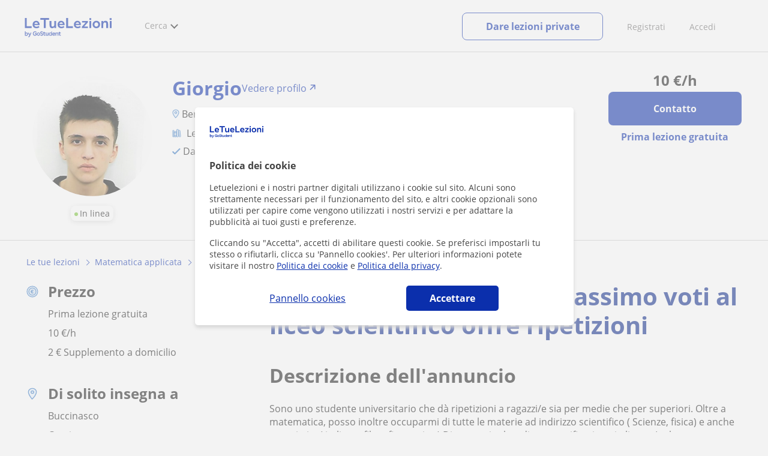

--- FILE ---
content_type: text/html; charset=utf-8
request_url: https://www.letuelezioni.it/analytics/?&ref=&updateLastSubcategorySearch=259
body_size: 1864
content:
<div id="div_pp_notice">

<div class="cookiesnoticev2 steps step1">
    <div class="header">
        <img src="https://d1reana485161v.cloudfront.net/i/logo_letuelezioni_v4.svg" srcset="https://d1reana485161v.cloudfront.net/i/logo_letuelezioni_v4.svg 1x, https://d1reana485161v.cloudfront.net/i/logo_letuelezioni_v4.svg 2x" width="91" height="34" alt="Letuelezioni.it" /></a>
    </div>
    <div class="scrollable">
        <div class="step1">
            <p class="tit">Politica dei cookie</p>
            <p>Letuelezioni e i nostri partner digitali utilizzano i cookie sul sito. Alcuni sono strettamente necessari per il funzionamento del sito, e altri cookie opzionali sono utilizzati per capire come vengono utilizzati i nostri servizi e per adattare la pubblicità ai tuoi gusti e preferenze.</p>
            <p>Cliccando su "Accetta", accetti di abilitare questi cookie. Se preferisci impostarli tu stesso o rifiutarli, clicca su 'Pannello cookies'. Per ulteriori informazioni potete visitare il nostro <a href="https://www.letuelezioni.it/blog/politica-sui-cookie" target="_blank">Politica dei cookie</a> e <a href="/info/policy.aspx" target="_blank">Politica della privacy</a>. </p>
        </div>
        <div class="step2 contentfromserver">
           
        </div>
    </div>
    <div class="footer">
        <div class="boton transp step1 step_toggler">Pannello cookies</div>
        <!--<div class="boton transp step2 step_toggler">Torna</div>-->
        
        <div class="boton primary aceptar-all step1" data-button="1">Accettare</div>
        <div class="boton secondary aceptar step2" data-button="3">Accettare la selezione</div>
        <div class="boton primary aceptar-all step2" data-button="4">Accettare tutti</div>
    </div>
    <input name="ctl00$cookiesAnaliticas" type="hidden" id="cookiesAnaliticas" value="&quot;{\&quot;All\&quot;:false,\&quot;_ga\&quot;:false,\&quot;source\&quot;:false,\&quot;_gid\&quot;:false,\&quot;_gat\&quot;:false,\&quot;_hj\&quot;:false,\&quot;optimizely\&quot;:false,\&quot;npv\&quot;:false,\&quot;nv\&quot;:false,\&quot;tf\&quot;:false}&quot;" />
    <input name="ctl00$cookiesFuncionales" type="hidden" id="cookiesFuncionales" value="&quot;{\&quot;All\&quot;:false,\&quot;g_state\&quot;:false,\&quot;lastsearch\&quot;:false,\&quot;TCP_ms\&quot;:false,\&quot;TCP_UI\&quot;:false,\&quot;classgap_apt\&quot;:false,\&quot;applus2\&quot;:false}&quot;" />
    <input name="ctl00$cookiesPublicidad" type="hidden" id="cookiesPublicidad" value="&quot;{\&quot;All\&quot;:false,\&quot;__gads\&quot;:false,\&quot;datr_usida\&quot;:false}&quot;" />
</div>
<script>$('#pp').addClass('v2 display');</script>
<script type="text/javascript" src="https://d1reana485161v.cloudfront.net/cookies.min.js?v=2102"></script>

</div>



--- FILE ---
content_type: image/svg+xml
request_url: https://d1reana485161v.cloudfront.net/img/icons/books.svg
body_size: 457
content:
<svg width="16" height="15" viewBox="0 0 16 15" fill="none" xmlns="http://www.w3.org/2000/svg">
<rect x="1" y="2.34399" width="2" height="11.6561" rx="0.474353" fill="#D7E5F4" stroke="#387BC7" stroke-width="0.948706" stroke-linejoin="round"/>
<rect x="3.5" y="4.37109" width="4" height="9.62896" rx="0.474353" fill="#D7E5F4" stroke="#387BC7" stroke-width="0.948706" stroke-linejoin="round"/>
<rect x="8" y="0.823486" width="3" height="13.1765" rx="0.474353" fill="#D7E5F4" stroke="#387BC7" stroke-width="0.948706" stroke-linejoin="round"/>
<path fill-rule="evenodd" clip-rule="evenodd" d="M13.2018 2.34741L11.9393 2.48203C11.5918 2.51909 11.3399 2.8485 11.379 3.2137L12.4702 13.3998C12.5096 13.765 12.8256 14.0333 13.1731 13.9966L14.4356 13.8619C14.7831 13.8249 15.0349 13.4955 14.9959 13.1303L13.9062 2.94574C13.8652 2.57895 13.5493 2.31035 13.2018 2.34741Z" fill="#D7E5F4" stroke="#387BC7" stroke-width="0.948706" stroke-linejoin="round"/>
<path d="M3.50098 5.96046C3.239 5.96046 3.02662 6.17284 3.02662 6.43481C3.02662 6.69679 3.239 6.90917 3.50098 6.90917V5.96046ZM7.50098 6.90917C7.76295 6.90917 7.97533 6.69679 7.97533 6.43481C7.97533 6.17284 7.76295 5.96046 7.50098 5.96046V6.90917ZM3.50098 11.5352C3.239 11.5352 3.02662 11.7475 3.02662 12.0095C3.02662 12.2715 3.239 12.4839 3.50098 12.4839V11.5352ZM7.50098 12.4839C7.76295 12.4839 7.97533 12.2715 7.97533 12.0095C7.97533 11.7475 7.76295 11.5352 7.50098 11.5352V12.4839ZM3.50098 6.90917H7.50098V5.96046H3.50098V6.90917ZM3.50098 12.4839H7.50098V11.5352H3.50098V12.4839Z" fill="#387BC7"/>
</svg>


--- FILE ---
content_type: application/javascript
request_url: https://d1reana485161v.cloudfront.net/js/block-contact.js?v=2102
body_size: 3971
content:
var reCaptchaLoaded=!1,recaptchaV3Key="";function showContactForm(){setContactInputsValue(),loadContactingUserInfo(),document.querySelectorAll(".popup-toggler").forEach(function(e){e.addEventListener("click",scrollToContactForm)}),document.getElementById("pre_contact_multilead")||document.querySelector("div.card-contact button").addEventListener("click",doContact),document.querySelector("div.card-contact").classList.add("visible"),shouldShowDistrictSelect()}function shouldShowDistrictSelect(){var e,t;"True"===document.querySelector("#is_distrito_select_active").value?(e=getCookie("UU"),t=(t=document.querySelector("#contact_ad_id"))?parseInt(t.value):0,fetch("/api/api/contact/should-show-distritos",{method:"POST",headers:{"Content-Type":"application/x-www-form-urlencoded"},body:new URLSearchParams({uu:e,adId:t.toString()}).toString()}).then(function(e){return e.json()}).then(function(e){var t=document.querySelector("#distritoContenedor"),o=document.querySelector("#selDistrito");!0===e?(t&&(t.style.display="block",t.classList.add("visible")),o&&o.classList.add("visible"),initDistrictSelect()):(t&&(t.style.display="none",t.classList.remove("visible")),o&&o.classList.remove("visible"))}).catch(function(e){var t=document.querySelector("#distritoContenedor"),o=document.querySelector("#selDistrito");t&&(t.style.display="none"),o&&o.classList.remove("visible")})):(e=document.querySelector("#distritoContenedor"),t=document.querySelector("#selDistrito"),e&&(e.style.display="none"),t&&t.classList.remove("visible"))}function initDistrictSelect(){var e=document.querySelector('select[id*="selDistrito"]');e&&(e.style.color="#999",e.addEventListener("change",function(){""===e.value||0===e.selectedIndex?e.style.color="#999":e.style.color="#000"}))}function loadContactingUserInfo(){var e=getTCPUICookie();e&&e.p&&""!==e.p||document.querySelector('div.contact-details input[type="tel"]').classList.add("visible"),e&&e.n?(document.querySelector("div.logged-as").innerHTML=document.querySelector("div.logged-as").innerHTML+" <b>"+e.n+"</b>",document.querySelector("div.log-out").innerHTML=document.querySelector("div.log-out").innerHTML.replace("{0}",e.n),document.querySelector("div.log-out").addEventListener("click",logoutContactingUser),document.querySelector("div.logged-user").classList.add("visible")):showContactInputs()}function setContactInputsValue(){var e=getTCPUICookie();e&&(document.querySelector("div.contact-details input.name").value=e.n,document.querySelector("div.contact-details input.email").value=e.e,e.p)&&(document.querySelector("div.contact-details input.phone").value=e.p)}function showContactInputs(){document.querySelectorAll("div.contact-details input:not([type=checkbox]):not([type=tel]").forEach(function(e){e.classList.add("visible"),e.value=""})}function logoutContactingUser(){var e;"undefined"!=typeof logoutUser&&(logoutUser(),document.querySelector("div.contact-details div.logged-user").classList.remove("visible"),showContactInputs(),(e=document.querySelector('div.contact-details input[type="tel"]')).classList.add("visible"),e.value="")}function scrollToContactForm(){document.querySelector("div.card-contact").scrollIntoView()}function goToContactPage(){document.querySelectorAll(".popup-toggler").forEach(function(e){return e.addEventListener("click",function(e){window.location=e.target.dataset.link})})}showContactForm(),document.addEventListener("DOMContentLoaded",function(){"#contactar2"==window.location.hash&&setTimeout(function(){window.scrollTo(document.querySelector("#contactar2").offsetTop)},500),loadRecaptchaV3Script()});var contactButtonClicked=!1;function doContact(){var o,t,n,e,c,i,r,a,l,d;contactButtonClicked||(o=document.querySelector("div.card-contact button"))&&(contactButtonClicked=!0,o.classList.add("disabled"),o.disabled=!0,isAValidContact()?(t={userId:document.querySelector("#contact_user_id").value,adId:0},document.querySelector("#contact_ad_id")&&(t.adId=parseInt(document.querySelector("#contact_ad_id").value)),c=(null==(c=document.querySelector("#prefixPhoneList"))?void 0:c.value.trim())||"0",e=0,(n=document.getElementById("prefixPhoneListV2"))?(r=document.querySelector("#prefixPhoneListV2 .phone-input"),c=document.querySelector("#selectedPhonePrefix").textContent,(a=document.querySelector("li.selected"))&&(e=parseInt(a.dataset.countryid))):r=document.querySelector("div.contact-details input.phone"),i={name:document.querySelector("div.contact-details input.name").value.trim(),email:document.querySelector("div.contact-details input.email").value.trim(),phone:r.value.trim(),district:(null==(a=document.querySelector("#selDistrito"))?void 0:a.value.trim())||""},r=document.querySelector("div.contact-details textarea").value,a=(null==(a=document.querySelector("div.contact-details input.postal-code"))?void 0:a.value)||"",(l=(null==(l=document.querySelector("#multilead_checkbox"))?void 0:l.checked)||!1)||(d=document.getElementById("hidden_can_create_multilead"))&&(l=d.value),d={uId:t.userId,Name:i.name,Mail:i.email,Text:r,Phone:i.phone,IdAnuncio:t.adId,PostalCode:a,canCreateMultilead:l,PhonePrefix:c,Distrito:i.district,PhonePrefixCountry:e},0<recaptchaV3Key.length&&grecaptcha.ready(function(){grecaptcha.execute(recaptchaV3Key,{action:"submit"}).then(function(e){fetch("/api/api/contact/recaptchav3",{method:"POST",headers:{"Content-Type":"application/json"},body:JSON.stringify({token:e,contactingUserEmail:i.email,contactedUserId:t.userId})})})}),0<t.adId?insertUserEventTracking(33):insertUserEventTracking(34),0<$("#input_contact_tel").length&&""!=$("#input_contact_tel").val()&&sendEventToGoogleAnalytics4({category:"phone_contact_box"}),fetch("/api/api/contact/student-pass",{method:"POST",headers:{"Content-Type":"application/json"},body:JSON.stringify(d)}).then(function(e){return e.json()}).then(function(e){var t;null===e?showContactError(gt("error_generic")):null!==e.MsgError&&""!==e.MsgError?(showContactError(e.MsgError),contactButtonClicked=!1,o.classList.remove("disabled"),o.disabled=!1,1==e.ErrorPhoneFormat&&n.classList.add("errorPhone")):(null!==e.GA4EventId&&""!==e.GA4EventId&&(e.GA4EventId=getGA4EventId(e.GA4EventId),window.dataLayer=window.dataLayer||[],window.dataLayer.push({event:e.GA4EventId})),null!==e.UrlRedirect&&""!==e.UrlRedirect?("True"==$("#hidden_optimizely_is_active").val()&&(callEventOptimizely("contact"),callEventOptimizely((t="1")!=(t=document.getElementById("tipoClase")?document.getElementById("tipoClase").value:t)?"contact_online":"contact_offline"),"15"===(t=body&&body.getAttribute("data-current-website-area"))?callEventOptimizely("contacto_desde_anuncio_profesor"):"28"===t&&callEventOptimizely("contacto_desde_perfil_profesor"),0<$("#input_contact_tel").length&&""!=$("#input_contact_tel").val()&&callTrackingOptimizely("cs-phone-filled","event"),isGostudentSubject()&&callEventOptimizely("lead_materia_gostudent"),""!=getCookie("Clicked_Card_Top_Tutor")?callEventOptimizely("contact_con_top_tutor_slider"):callEventOptimizely("contact_no_top_tutor_slider"),deleteCookie("Clicked_Card_Top_Tutor")),window.location.href=e.UrlRedirect):showContactError(gt("error_generic")))}).catch(function(){showContactError(gt("error_generic"))})):(o.classList.remove("disabled"),o.disabled=!1,contactButtonClicked=!1))}function isAValidContact(){var e=document.querySelector("div.contact-details input.name");if(e&&!e.value)return showContactError(gt("error_name")),!1;e=document.querySelector("div.contact-details input.email");if(e&&!e.value)return showContactError(gt("error_email")),!1;e=document.querySelector("div.contact-details input.postal-code");if(e&&5<e.value.length)return showContactError(gt("error_postal_code")),!1;if(!document.querySelector("div.contact-details textarea").value)return showContactError(gt("error_message")),!1;e=document.querySelector("#terms_checkbox");if(e&&!e.checked)return showContactError(gt("error_terms")),!1;e=document.querySelector("#selDistrito");if(e){var t=e.classList.contains("visible")||null!==e.offsetParent;if(t&&(""===e.value||"0"===e.value))return showContactError(gt("error_district")),!1}return!0}function showContactError(e){alert(e),document.querySelector("div.card-contact button").classList.remove("disabled")}function callEventOptimizely(e){window.optimizelyEdge=window.optimizelyEdge||[],window.optimizelyEdge.push({type:"event",eventName:e})}function isGostudentSubject(){var e=getCookie("lastsearch");return""!==e&&!!((e=JSON.parse(e))&&e.hasOwnProperty("SubCategoriaId")&&0<e.SubCategoriaId)&&[1,2,3,4,5,6,7,8,10,11,12,13,14,15,16,17,18,19,20,21,22,23,24,25,26,30,35,36,38,45,47,48,55,59,60,61,66,68,69,77,81,83,84,85,91,95,104,106,107,116,126,137,143,155,171,184,199,204,205,206,208,211,214,215,218,219,221,230,237,238,239,246,248,252,255,259,262,264,270,271,282,285,286,296,299,302,307,313,319,328,329,330,332,334,342,350,372,375,376,397,398,399,400,416,417,418,419,420,421,425,426,427,428,429,430,431,432,434,435].includes(e.SubCategoriaId)}function loadRecaptchaV3Script(){var e=document.querySelector("#recaptchav3Key");if(0==(recaptchaV3Key=e?e.value:recaptchaV3Key).length)return!1;document.querySelectorAll("#input_contact_name, #input_contact_email, #input_contact_tel, #input_contact_text").forEach(function(e){e.addEventListener("focus",function(){var e;reCaptchaLoaded||((e=document.createElement("script")).setAttribute("src","https://www.google.com/recaptcha/api.js?render=".concat(recaptchaV3Key)),document.body.appendChild(e),reCaptchaLoaded=!0)})})}function getGA4EventId(e){return $("#isTopTutorsActive")&&"True"==$("#isTopTutorsActive").val()&&$("#scriptEventSelectItem")&&$("#scriptEventSelectItem").val(),e}function suggestTopEmailDomains(){showSuggestTopEmailsDomains(getSuggestTopEmailDomainsToShow())}function getSuggestTopEmailDomainsToShow(){return $("#top_email_domains").val()&&(domains=$("#top_email_domains").val().split(",")).length&&(email=$("#input_contact_email").val())&&email.includes("@")?(emailParts=email.split("@"),domainsToShow=1==emailParts.length?domains:(domainBeginning=emailParts[1],domains.filter(function(e){return e!=domainBeginning&&e.startsWith(domainBeginning)}))):[]}function showSuggestTopEmailsDomains(e){var o;$("#suggested_domains").remove(),e.length&&((o=document.createElement("div")).id="suggested_domains",e.forEach(function(e){var t=document.createElement("div");t.innerHTML=email.split("@")[0]+"@<strong>"+e+"</strong>",t.setAttribute("domain",e),o.appendChild(t)}),$("#input_contact_email").after(o))}function suggestedDomainClicked(){clickedDomain=$(this).attr("domain"),$("#suggested_domains").remove(),$("#input_contact_email").val(email.split("@")[0]+"@"+clickedDomain)}function LoadPrefixPhone(){var e=document.getElementById("input_contact_tel");e&&null!==e.offsetParent&&document.getElementById("prefixPhoneList").classList.add("show-select")}function LoadPrefixPhoneV2(){var e=document.getElementById("input_contact_tel");e&&null!==e.offsetParent&&(document.getElementById("prefixPhoneListV2").classList.add("show-select"),e.classList.remove("visible"))}function LoadTestABPrefixPhone(){var e,t,o;isCookieAuthorisedByUser("analiticas","_ga")&&!userIsLogged()&&(t=(e=getCookie("UU"))%2==0?0:1,o=document.getElementById("prefixPhoneList"),1==t&&o.classList.add("show-select"),setTestAB({CFG:getCookie("cfg")||getCookie("cfg2"),Status:2,TestId:57,InTest:t,UniqueUserId:e,UserAgent:getIntOrDefault(getCookie("ua")),EventType:1,UserId:0}))}$("#input_contact_email").on("keyup",suggestTopEmailDomains),$(".no-logged-user").on("click","#suggested_domains div",suggestedDomainClicked),$(document).ready(function(){var e=null!==document.getElementById("prefixPhoneList"),t=null!==document.getElementById("prefixPhoneListV2");e?("True"===(null==(e=document.getElementById("prefix_phone_ad_and_profile_active"))?void 0:e.value)?LoadPrefixPhone:LoadTestABPrefixPhone)():t&&LoadPrefixPhoneV2()});var countriesModalToggler=document.getElementById("countriesModalToggler"),overlayModal=document.getElementById("modalOverlay"),cancelButton=document.querySelector(".cancelButton"),searchInput=document.getElementById("searchInput"),listCountriesItems=document.querySelectorAll(".country-list li"),countryList=document.querySelector(".country-list"),selectedPhonePrefix=document.getElementById("selectedPhonePrefix"),selectedFlagImage=document.getElementById("selectedFlagImage"),wrapper=document.getElementById("prefixPhoneListV2"),phoneInput=null==wrapper?void 0:wrapper.querySelector(".phone-input"),searchWrapper=document.querySelector(".input-wrapper");function normalize(e){return e.toLowerCase().normalize("NFD").replace(/[\u0300-\u036f]/g,"").trim()}function filterCountryList(){var o=normalize(searchInput.value);listCountriesItems.forEach(function(e){var t=normalize(null!=(t=null==(t=e.querySelector("p"))?void 0:t.textContent)?t:""),t=""===o||t.includes(o);e.style.display=t?"":"none"})}function onCountryClicked(e){var t,e=e.target.closest("li");e&&e.dataset.prefix&&e.dataset.flag&&(selectedPhonePrefix.textContent=e.dataset.prefix,selectedFlagImage.src=e.dataset.flag,null!=(t=countryList.querySelector(".selected"))&&t.classList.remove("selected"),e.classList.add("selected"),overlayModal.classList.toggle("hiddenModal"),searchInput.value="",filterCountryList())}countriesModalToggler&&overlayModal&&cancelButton&&(countriesModalToggler.addEventListener("click",function(){overlayModal.classList.toggle("hiddenModal"),searchInput.value="",filterCountryList()}),cancelButton.addEventListener("click",function(){overlayModal.classList.toggle("hiddenModal"),searchInput.value="",filterCountryList()})),null!=searchInput&&searchInput.addEventListener("input",filterCountryList),countryList&&selectedPhonePrefix&&selectedFlagImage&&countryList.addEventListener("click",onCountryClicked),wrapper&&phoneInput&&searchInput&&(phoneInput.addEventListener("focus",function(){wrapper.classList.add("focus"),wrapper.classList.remove("errorPhone")}),phoneInput.addEventListener("blur",function(){wrapper.classList.remove("focus")}),searchInput.addEventListener("focus",function(){searchWrapper.classList.add("focus")}),searchInput.addEventListener("blur",function(){searchWrapper.classList.remove("focus")}));